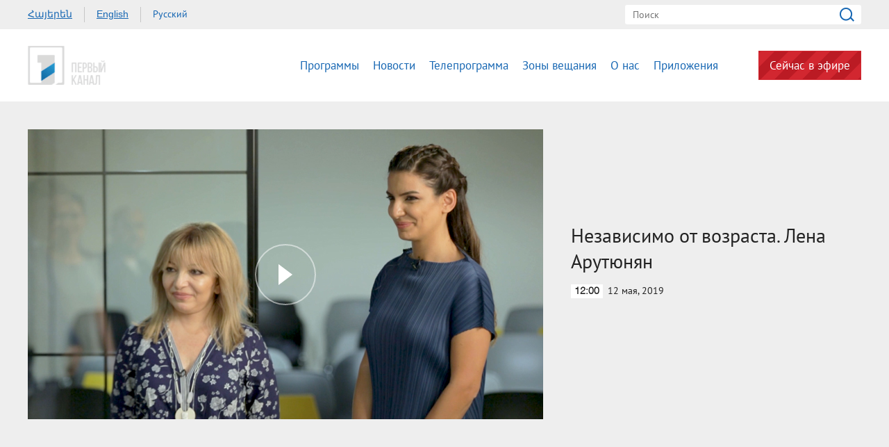

--- FILE ---
content_type: text/html; charset=utf-8
request_url: https://www.1tv.am/ru/video/%EF%BF%BD%EF%BF%BD%EF%BF%BD%EF%BF%BD%EF%BF%BD%EF%BF%BD%EF%BF%BD%EF%BF%BD%EF%BF%BD%EF%BF%BD%EF%BF%BD%EF%BF%BD%EF%BF%BD%EF%BF%BD%EF%BF%BD%EF%BF%BD%EF%BF%BD%EF%BF%BD%EF%BF%BD%EF%BF%BD-%EF%BF%BD%EF%BF%BD%EF%BF%BD%EF%BF%BD-%EF%BF%BD%EF%BF%BD%EF%BF%BD%EF%BF%BD%EF%BF%BD%EF%BF%BD%EF%BF%BD%EF%BF%BD%EF%BF%BD%EF%BF%BD%EF%BF%BD%EF%BF%BD%EF%BF%BD%EF%BF%BD%EF%BF%BD%EF%BF%BD/125206
body_size: 8097
content:
<!DOCTYPE html>
<!--[if lte IE 1]>
##########################################################################
#
#                  _           _     _             _    _      _ _
#                 (_)         | |   | |           | |  | |    | (_)
#  _ __  _ __ ___  _  ___  ___| |_  | |__  _   _  | |__| | ___| |___  __
# | '_ \| '__/ _ \| |/ _ \/ __| __| | '_ \| | | | |  __  |/ _ \ | \ \/ /
# | |_) | | | (_) | |  __/ (__| |_  | |_) | |_| | | |  | |  __/ | |>  <
# | .__/|_|  \___/| |\___|\___|\__| |_.__/ \__, | |_|  |_|\___|_|_/_/\_\
# | |            _/ |                       __/ |
# |_|           |__/                       |___/
#
# URL: www.helix.am
#
##########################################################################
<![endif]-->
<html lang="ru">
<head>
    <meta charset="utf-8" />
    <meta name="viewport" content="width=device-width, initial-scale=1, maximum-scale=1, user-scalable=no" />
    <meta name="description" content="" />
    <meta name="keywords" content="" />
    <meta name="format-detection" content="telephone=no" />
    <meta name="apple-itunes-app" content="app-id=989715996" />
    <title>Общественное телевидение</title>


<meta property="og:image" content="https://www.1tv.am/images/video/5/22918/30.jpeg" /><meta property="og:title" content="Независимо от возраста. Лена Арутюнян" /><meta property="og:description" content="" /><meta property="og:url" content="https://www.1tv.am/ru/video/Независимо-от-возраста/125206" /><meta name="twitter:card" content="summary_large_image" /><meta name="twitter:title" content="Независимо от возраста. Лена Арутюнян" /><meta name="twitter:description" content="" /><meta name="twitter:image" content="https://www.1tv.am/images/video/5/22918/30.jpeg" />        <script>var $app = {"localisation":{"not_ml":false,"lng":{"code":"ru"},"trans":{"core.error.400.head_title":"400 Bad Request","core.error.400.message":"\u0417\u0430\u043f\u0440\u043e\u0441 \u043d\u0435 \u043c\u043e\u0436\u0435\u0442 \u0431\u044b\u0442\u044c \u043f\u0440\u043e\u0447\u0438\u0442\u0430\u043d \u0441\u0435\u0440\u0432\u0435\u0440\u043e\u043c \u043f\u043e \u043f\u0440\u0438\u0447\u0438\u043d\u0435 \u043d\u0435\u043f\u0440\u0430\u0432\u0438\u043b\u044c\u043d\u043e\u0433\u043e \u043f\u043e\u0440\u044f\u0434\u043a\u0430 \u043d\u0430\u043f\u0438\u0441\u0430\u043d\u0438\u044f. \u041f\u043e\u0436\u0430\u043b\u0443\u0439\u0441\u0442\u0430, \u0438\u0437\u043c\u0435\u043d\u0438\u0442\u0435 \u0437\u0430\u043f\u0440\u043e\u0441 \u0438 \u043f\u043e\u0432\u0442\u043e\u0440\u0438\u0442\u0435.","core.error.401.head_title":"401 Unauthorized","core.error.401.message":"\u041f\u043e\u0436\u0430\u043b\u0443\u0439\u0441\u0442\u0430, \u0437\u0430\u0440\u0435\u0433\u0438\u0441\u0442\u0440\u0438\u0440\u0443\u0439\u0442\u0435\u0441\u044c, \u0447\u0442\u043e\u0431\u044b \u043f\u0440\u043e\u0434\u043e\u043b\u0436\u0438\u0442\u044c","core.error.403.head_title":"403 Forbidden","core.error.403.message":"The server understood the request, but is refusing to fulfill it. Authorization will not help and the request SHOULD NOT be repeated. If the request method was not HEAD and the server wishes to make public why the request has not been fulfilled, it SHOULD describe the reason for the refusal in the entity. If the server does not wish to make this information available to the client, the status code 404 (Not Found) can be used instead.","core.error.404.head_title":" 404 Not Found","core.error.404.message":"\u0414\u0430\u043d\u043d\u043e\u0439 \u0441\u0442\u0440\u0430\u043d\u0438\u0446\u044b \u043d\u0435 \u0441\u0443\u0449\u0435\u0441\u0442\u0432\u0443\u0435\u0442","core.error.405.head_title":"405 Method Not Allowed","core.error.405.message":"The method specified in the Request-Line is not allowed for the resource identified by the Request-URI. The response MUST include an Allow header containing a list of valid methods for the requested resource.","core.error.500.head_title":"500 \u0412\u043d\u0443\u0442\u0440\u0435\u043d\u043d\u044f\u044f \u043e\u0448\u0438\u0431\u043a\u0430 \u0441\u0435\u0440\u0432\u0435\u0440\u0430","core.error.500.message":"\u0421\u0435\u0440\u0432\u0435\u0440 \u0441\u0442\u043e\u043b\u043a\u043d\u0443\u043b\u0441\u044f \u0441 \u043d\u0435\u043e\u0436\u0438\u0434\u0430\u043d\u043d\u044b\u043c \u0443\u0441\u043b\u043e\u0432\u0438\u0435\u043c, \u043a\u043e\u0442\u043e\u0440\u043e\u0435 \u043f\u0440\u0435\u043f\u044f\u0442\u0441\u0442\u0432\u0443\u0435\u0442 \u0432\u044b\u043f\u043e\u043b\u043d\u0435\u043d\u0438\u044e \u0437\u0430\u043f\u0440\u043e\u0441\u0430.","core.error.verify_network.head_title":"\u041f\u0440\u043e\u0432\u0435\u0440\u044c\u0442\u0435 \u0441\u043e\u0435\u0434\u0438\u043d\u0435\u043d\u0438\u0435","core.error.verify_network.message":"\u041f\u0440\u043e\u0432\u0435\u0440\u044c\u0442\u0435 \u0441\u043e\u0435\u0434\u0438\u043d\u0435\u043d\u0438\u0435","core.error.timeout.head_title":"","core.error.timeout.message":"","core.error.modal.button.ok":"ok"}}};</script>
            <link rel="icon" href="/favicon.png?v=1" />
    <link rel="shortcut icon" href="/favicon.ico?v=1" />
    <link rel="stylesheet" href="/build/css/main.css?v=50877887" />
    <link rel="apple-touch-icon-precomposed" sizes="57x57" href="/img/apple-touch-icon-57x57-precomposed.png?v=1" />
    <link rel="apple-touch-icon-precomposed" sizes="72x72" href="/img/apple-touch-icon-72x72-precomposed.png?v=1" />
    <link rel="apple-touch-icon-precomposed" sizes="114x114" href="/img/apple-touch-icon-114x114-precomposed.png?v=1" />
    <script src="/build/js/top-libs.js?v=508"></script>
    <script>
        var $baseUrl = 'https://www.1tv.am/ru/';
    </script>
</head>
<body class="ru">
<div id="wrapper">
    <header>

        <div class="top-box">
            <div class="center clear-fix">
                                    <aside class="left-sidebar fl">
                        <ul class="language-list clear-fix">
                                                                <li class="fl">
                                        <a class="arr fs14 ver-top-box"
                                           href="https://www.1tv.am/hy/video/%EF%BF%BD%EF%BF%BD%EF%BF%BD%EF%BF%BD%EF%BF%BD%EF%BF%BD%EF%BF%BD%EF%BF%BD%EF%BF%BD%EF%BF%BD%EF%BF%BD%EF%BF%BD%EF%BF%BD%EF%BF%BD%EF%BF%BD%EF%BF%BD%EF%BF%BD%EF%BF%BD%EF%BF%BD%EF%BF%BD-%EF%BF%BD%EF%BF%BD%EF%BF%BD%EF%BF%BD-%EF%BF%BD%EF%BF%BD%EF%BF%BD%EF%BF%BD%EF%BF%BD%EF%BF%BD%EF%BF%BD%EF%BF%BD%EF%BF%BD%EF%BF%BD%EF%BF%BD%EF%BF%BD%EF%BF%BD%EF%BF%BD%EF%BF%BD%EF%BF%BD/125206">Հայերեն</a>
                                    </li>
                                                                        <li class="fl">
                                        <a class="arl fs14 ver-top-box"
                                           href="https://www.1tv.am/en/video/%EF%BF%BD%EF%BF%BD%EF%BF%BD%EF%BF%BD%EF%BF%BD%EF%BF%BD%EF%BF%BD%EF%BF%BD%EF%BF%BD%EF%BF%BD%EF%BF%BD%EF%BF%BD%EF%BF%BD%EF%BF%BD%EF%BF%BD%EF%BF%BD%EF%BF%BD%EF%BF%BD%EF%BF%BD%EF%BF%BD-%EF%BF%BD%EF%BF%BD%EF%BF%BD%EF%BF%BD-%EF%BF%BD%EF%BF%BD%EF%BF%BD%EF%BF%BD%EF%BF%BD%EF%BF%BD%EF%BF%BD%EF%BF%BD%EF%BF%BD%EF%BF%BD%EF%BF%BD%EF%BF%BD%EF%BF%BD%EF%BF%BD%EF%BF%BD%EF%BF%BD/125206">English</a>
                                    </li>
                                                                        <li class="fl">
                                        <a class="arr active fs14 ver-top-box"
                                           href="https://www.1tv.am/ru/video/%EF%BF%BD%EF%BF%BD%EF%BF%BD%EF%BF%BD%EF%BF%BD%EF%BF%BD%EF%BF%BD%EF%BF%BD%EF%BF%BD%EF%BF%BD%EF%BF%BD%EF%BF%BD%EF%BF%BD%EF%BF%BD%EF%BF%BD%EF%BF%BD%EF%BF%BD%EF%BF%BD%EF%BF%BD%EF%BF%BD-%EF%BF%BD%EF%BF%BD%EF%BF%BD%EF%BF%BD-%EF%BF%BD%EF%BF%BD%EF%BF%BD%EF%BF%BD%EF%BF%BD%EF%BF%BD%EF%BF%BD%EF%BF%BD%EF%BF%BD%EF%BF%BD%EF%BF%BD%EF%BF%BD%EF%BF%BD%EF%BF%BD%EF%BF%BD%EF%BF%BD/125206">Русский</a>
                                    </li>
                                                            </ul>
                    </aside>
                                <aside class="right-sidebar fr">

                    <form action="https://www.1tv.am/ru/search/" method="get" id="search-form">
                        <div class="search-form-box pr">
                            <input class="fs14" type="text" id="top-search" name="q" placeholder="Поиск" />
                            <input class="sprite" type="submit" value="" />
                        </div>
                    </form>

                </aside>

            </div>
        </div>

        <div class="bottom-box pr">
            <div class="bottom-inner-box">
                <div class="center clear-fix">
                                        <a class="main-logo sprite db fl" href="https://www.1tv.am/ru/" title="Общественная телекомпания Армении">
                        Общественная телекомпания Армении                    </a>

                    <aside class="right-sidebar fr">
                        <nav class="fr">
                            <ul>
                                                                    <li class="first-level fl">
                                        <a class="main-links programs" href="https://www.1tv.am/ru/programs">
                                            Программы                                        </a>
                                    </li>
                                                                    <li class="first-level fl">
                                        <a class="main-links" href="https://www.1lurer.am/ru" target="_blank">
                                            Новости                                        </a>
                                    </li>
                                                                    <li class="first-level fl">
                                        <a class="main-links" href="https://www.1tv.am/ru/schedule">
                                            Телепрограмма                                        </a>
                                    </li>
                                                                    <li class="first-level fl">
                                        <a class="main-links" href="https://www.1tv.am/ru/satellites">
                                            Зоны вещания                                        </a>
                                    </li>
                                                                    <li class="first-level fl">
                                        <a class="main-links" href="https://www.1tv.am/ru/history">
                                            О нас                                        </a>
                                    </li>
                                                                        <li class="first-level fl">
                                            <a class="main-links" href="https://linktr.ee/1tvarmenia" target="_blank">
                                                Приложения                                            </a>
                                        </li>
                                                                        <li class="first-level fl">
                                    <a class="main-links header-live-btn db fr" href="https://live.1tv.am" target="_blank">Сейчас в эфире</a>
                                    <a class="main-links header-live-btn-mobile " href="https://live.1tv.am" target="_blank">Сейчас в эфире</a>
                                </li>
                            </ul>
                        </nav>

                        <div id="burger" class="dn">
                            <div class="lines line-1"></div>
                            <div class="lines line-2"></div>
                            <div class="lines line-3"></div>
                        </div>

                    </aside>

                </div>
            </div>

            <div class="expand-list-box dn">
                <div class="loader">
                    <div class="pr-loading">
                        <div class="logo sprite"></div>
                    </div>
                </div>
            </div>

        </div>

    </header>
    <main>
        
<div class="video-box">

    <div class="center clear-fix">
            <div class="video-box__left video-box-link fl pr sprite-b" data-src="https://www.youtube.com/embed/0J4S5Iz5Lsw?autoplay=1&autohide=1">
            <img class="video-box__img" src="/images/video/5/22918/30.jpeg" alt="Независимо от возраста. Лена Арутюнян" />
        </div>
            <div class="video-box__right pr">
            <div class="table">
                <div class="table-cell">
                    <h2 class="video-box__title fs28">Независимо от возраста. Лена Арутюнян</h2>
                    <div class="date fs14"><div class="minutes ver-top-box helvetica-light">12:00</div>12 мая, 2019</div>
                    <p class="video-box__description fs18"></p>
                    <div class="addthis_inline_share_toolbox" data-url="https://www.1tv.am/ru/video/Независимо-от-возраста/125206" data-title="Независимо от возраста. Лена Арутюнян" data-description="" data-media="https://www.1tv.am/images/video/5/22918/30.jpeg"></div>
                </div>
            </div>
        </div>

    </div>

</div>

    <section class="news-section video-section">
        <div class="center">
                            <h2 class="fs34">Другие видео</h2>
                    </div>

        <div class="news-slider-wrapper pr">
            <div class="news-video sliders clear-fix">
                                    <a class="news-slider-box video slider-current-box db fl" href="https://www.1tv.am/ru/video/Независимо-от-возраста-Итоговый-выпуск/143918" data-time="12:05" data-date="29 дек" data-id="143918" data-title="Независимо от возраста. Итоговый выпуск" data-desc="" id="NtUhyY8eai8" data-img="https://www.1tv.am/images/video/6/26307/1.jpeg">
                        <span class="video-pic-box db pr sprite-b">
                                                            <img src="/images/video/6/26307/1/390x225c-center.jpeg" alt="Независимо от возраста. Итоговый выпуск" width="360" />
                                                    </span>
                        <span class="video-text-box db clear-fix">
                                                            <span class="date-box fl pr">
                                    <span class="table">
                                        <span class="table-cell">
                                                                                        <span class="time db fs22 helvetica-light">12:05</span>
                                            <span class="dates db fs14">29 дек</span>
                                        </span>
                                    </span>
                                </span>
                                                        <span class="text-box db fl fs18 v-popup-t">Независимо от возраста. Итоговый выпуск</span>
                        </span>
                    </a>
                                    <a class="news-slider-box video slider-current-box db fl" href="https://www.1tv.am/ru/video/Независимо-от-возраста-Джульета/143121" data-time="12:05" data-date="22 дек" data-id="143121" data-title="Независимо от возраста. Джульета Степанян" data-desc="" id="PvEclDw7ZMI" data-img="https://www.1tv.am/images/video/6/26166/ankagh_tariqitsh_4_16_julietta_stepanyan_mp4_snapshot_32_44_2019_12_23_15_27_20.jpeg">
                        <span class="video-pic-box db pr sprite-b">
                                                            <img src="/images/video/6/26166/ankagh_tariqitsh_4_16_julietta_stepanyan_mp4_snapshot_32_44_2019_12_23_15_27_20/390x225c-center.jpeg" alt="Независимо от возраста. Джульета Степанян" width="360" />
                                                    </span>
                        <span class="video-text-box db clear-fix">
                                                            <span class="date-box fl pr">
                                    <span class="table">
                                        <span class="table-cell">
                                                                                        <span class="time db fs22 helvetica-light">12:05</span>
                                            <span class="dates db fs14">22 дек</span>
                                        </span>
                                    </span>
                                </span>
                                                        <span class="text-box db fl fs18 v-popup-t">Независимо от возраста. Джульета Степанян</span>
                        </span>
                    </a>
                                    <a class="news-slider-box video slider-current-box db fl" href="https://www.1tv.am/ru/video/Независимо-от-возраста-Сюзанна-Акобян/142359" data-time="12:00" data-date="15 дек" data-id="142359" data-title="Независимо от возраста. Сюзанна Акобян" data-desc="" id="apQujo5mjJA" data-img="https://www.1tv.am/images/video/6/26036/01.jpeg">
                        <span class="video-pic-box db pr sprite-b">
                                                            <img src="/images/video/6/26036/01/390x225c-center.jpeg" alt="Независимо от возраста. Сюзанна Акобян" width="360" />
                                                    </span>
                        <span class="video-text-box db clear-fix">
                                                            <span class="date-box fl pr">
                                    <span class="table">
                                        <span class="table-cell">
                                                                                        <span class="time db fs22 helvetica-light">12:00</span>
                                            <span class="dates db fs14">15 дек</span>
                                        </span>
                                    </span>
                                </span>
                                                        <span class="text-box db fl fs18 v-popup-t">Независимо от возраста. Сюзанна Акобян</span>
                        </span>
                    </a>
                                    <a class="news-slider-box video slider-current-box db fl" href="https://www.1tv.am/ru/video/Независимо-от-возраста-Гоар-Кешишоглян/141678" data-time="12:00" data-date="08 дек" data-id="141678" data-title="Независимо от возраста. Гоар Кешишоглян" data-desc="" id="l7AJ-MY_Fd8" data-img="https://www.1tv.am/images/video/6/25910/12.jpeg">
                        <span class="video-pic-box db pr sprite-b">
                                                            <img src="/images/video/6/25910/12/390x225c-center.jpeg" alt="Независимо от возраста. Гоар Кешишоглян" width="360" />
                                                    </span>
                        <span class="video-text-box db clear-fix">
                                                            <span class="date-box fl pr">
                                    <span class="table">
                                        <span class="table-cell">
                                                                                        <span class="time db fs22 helvetica-light">12:00</span>
                                            <span class="dates db fs14">08 дек</span>
                                        </span>
                                    </span>
                                </span>
                                                        <span class="text-box db fl fs18 v-popup-t">Независимо от возраста. Гоар Кешишоглян</span>
                        </span>
                    </a>
                                    <a class="news-slider-box video slider-current-box db fl" href="https://www.1tv.am/ru/video/Независимо-от-возраста-Ани-Гегамян/141193" data-time="12:15" data-date="01 дек" data-id="141193" data-title="Независимо от возраста. Ани Гегамян" data-desc="" id="rhiYxf6_wxo" data-img="https://www.1tv.am/images/video/6/25823/8.jpeg">
                        <span class="video-pic-box db pr sprite-b">
                                                            <img src="/images/video/6/25823/8/390x225c-center.jpeg" alt="Независимо от возраста. Ани Гегамян" width="360" />
                                                    </span>
                        <span class="video-text-box db clear-fix">
                                                            <span class="date-box fl pr">
                                    <span class="table">
                                        <span class="table-cell">
                                                                                        <span class="time db fs22 helvetica-light">12:15</span>
                                            <span class="dates db fs14">01 дек</span>
                                        </span>
                                    </span>
                                </span>
                                                        <span class="text-box db fl fs18 v-popup-t">Независимо от возраста. Ани Гегамян</span>
                        </span>
                    </a>
                                    <a class="news-slider-box video slider-current-box db fl" href="https://www.1tv.am/ru/video/Независимо-от-возраста-Донара-Зейналян/140404" data-time="12:00" data-date="24 ноя" data-id="140404" data-title="Независимо от возраста. Донара Зейналян" data-desc="" id="vWOQejHMyd8" data-img="https://www.1tv.am/images/video/6/25682/03.jpeg">
                        <span class="video-pic-box db pr sprite-b">
                                                            <img src="/images/video/6/25682/03/390x225c-center.jpeg" alt="Независимо от возраста. Донара Зейналян" width="360" />
                                                    </span>
                        <span class="video-text-box db clear-fix">
                                                            <span class="date-box fl pr">
                                    <span class="table">
                                        <span class="table-cell">
                                                                                        <span class="time db fs22 helvetica-light">12:00</span>
                                            <span class="dates db fs14">24 ноя</span>
                                        </span>
                                    </span>
                                </span>
                                                        <span class="text-box db fl fs18 v-popup-t">Независимо от возраста. Донара Зейналян</span>
                        </span>
                    </a>
                                    <a class="news-slider-box video slider-current-box db fl" href="https://www.1tv.am/ru/video/Независимо-от-возраста-Армине-Арутюнян/139654" data-time="12:05" data-date="17 ноя" data-id="139654" data-title="Независимо от возраста. Армине Арутюнян" data-desc="" id="x_dO_tadmuQ" data-img="https://www.1tv.am/images/video/6/25544/00.jpeg">
                        <span class="video-pic-box db pr sprite-b">
                                                            <img src="/images/video/6/25544/00/390x225c-center.jpeg" alt="Независимо от возраста. Армине Арутюнян" width="360" />
                                                    </span>
                        <span class="video-text-box db clear-fix">
                                                            <span class="date-box fl pr">
                                    <span class="table">
                                        <span class="table-cell">
                                                                                        <span class="time db fs22 helvetica-light">12:05</span>
                                            <span class="dates db fs14">17 ноя</span>
                                        </span>
                                    </span>
                                </span>
                                                        <span class="text-box db fl fs18 v-popup-t">Независимо от возраста. Армине Арутюнян</span>
                        </span>
                    </a>
                                    <a class="news-slider-box video slider-current-box db fl" href="https://www.1tv.am/ru/video/Независимо-от-возраста/138420" data-time="12:00" data-date="03 ноя" data-id="138420" data-title="Независимо от возраста. Ануш Барсегян" data-desc="" id="BJQaBdVMnM4" data-img="https://www.1tv.am/images/video/6/25319/03.jpeg">
                        <span class="video-pic-box db pr sprite-b">
                                                            <img src="/images/video/6/25319/03/390x225c-center.jpeg" alt="Независимо от возраста. Ануш Барсегян" width="360" />
                                                    </span>
                        <span class="video-text-box db clear-fix">
                                                            <span class="date-box fl pr">
                                    <span class="table">
                                        <span class="table-cell">
                                                                                        <span class="time db fs22 helvetica-light">12:00</span>
                                            <span class="dates db fs14">03 ноя</span>
                                        </span>
                                    </span>
                                </span>
                                                        <span class="text-box db fl fs18 v-popup-t">Независимо от возраста. Ануш Барсегян</span>
                        </span>
                    </a>
                                    <a class="news-slider-box video slider-current-box db fl" href="https://www.1tv.am/ru/video/Независимо-от-возраста/137591" data-time="12:15" data-date="27 окт" data-id="137591" data-title="Независимо от возраста. Рузанна Киракосян" data-desc="" id="CUnUQwKQje8" data-img="https://www.1tv.am/images/video/6/25167/28.jpeg">
                        <span class="video-pic-box db pr sprite-b">
                                                            <img src="/images/video/6/25167/28/390x225c-center.jpeg" alt="Независимо от возраста. Рузанна Киракосян" width="360" />
                                                    </span>
                        <span class="video-text-box db clear-fix">
                                                            <span class="date-box fl pr">
                                    <span class="table">
                                        <span class="table-cell">
                                                                                        <span class="time db fs22 helvetica-light">12:15</span>
                                            <span class="dates db fs14">27 окт</span>
                                        </span>
                                    </span>
                                </span>
                                                        <span class="text-box db fl fs18 v-popup-t">Независимо от возраста. Рузанна Киракосян</span>
                        </span>
                    </a>
                                    <a class="news-slider-box video slider-current-box db fl" href="https://www.1tv.am/ru/video/Независимо-от-возраста/136972" data-time="12:00" data-date="20 окт" data-id="136972" data-title="Независимо от возраста. Наира Сарибекян" data-desc="" id="zt2K9V7vOus" data-img="https://www.1tv.am/images/video/6/25055/02.jpeg">
                        <span class="video-pic-box db pr sprite-b">
                                                            <img src="/images/video/6/25055/02/390x225c-center.jpeg" alt="Независимо от возраста. Наира Сарибекян" width="360" />
                                                    </span>
                        <span class="video-text-box db clear-fix">
                                                            <span class="date-box fl pr">
                                    <span class="table">
                                        <span class="table-cell">
                                                                                        <span class="time db fs22 helvetica-light">12:00</span>
                                            <span class="dates db fs14">20 окт</span>
                                        </span>
                                    </span>
                                </span>
                                                        <span class="text-box db fl fs18 v-popup-t">Независимо от возраста. Наира Сарибекян</span>
                        </span>
                    </a>
                                    <a class="news-slider-box video slider-current-box db fl" href="https://www.1tv.am/ru/video/Независимо-от-возраста/136284" data-time="12:00" data-date="13 окт" data-id="136284" data-title="Независимо от возраста. Карине Галстян" data-desc="" id="Qgqb8267a38" data-img="https://www.1tv.am/images/video/5/24935/13.jpeg">
                        <span class="video-pic-box db pr sprite-b">
                                                            <img src="/images/video/5/24935/13/390x225c-center.jpeg" alt="Независимо от возраста. Карине Галстян" width="360" />
                                                    </span>
                        <span class="video-text-box db clear-fix">
                                                            <span class="date-box fl pr">
                                    <span class="table">
                                        <span class="table-cell">
                                                                                        <span class="time db fs22 helvetica-light">12:00</span>
                                            <span class="dates db fs14">13 окт</span>
                                        </span>
                                    </span>
                                </span>
                                                        <span class="text-box db fl fs18 v-popup-t">Независимо от возраста. Карине Галстян</span>
                        </span>
                    </a>
                                    <a class="news-slider-box video slider-current-box db fl" href="https://www.1tv.am/ru/video/Независимо-от-возраста-Ламара/135585" data-time="12:00" data-date="06 окт" data-id="135585" data-title="Независимо от возраста. Ламара Карапетян" data-desc="" id="uEnOd9nn_YU" data-img="https://www.1tv.am/images/video/5/24813/01.jpeg">
                        <span class="video-pic-box db pr sprite-b">
                                                            <img src="/images/video/5/24813/01/390x225c-center.jpeg" alt="Независимо от возраста. Ламара Карапетян" width="360" />
                                                    </span>
                        <span class="video-text-box db clear-fix">
                                                            <span class="date-box fl pr">
                                    <span class="table">
                                        <span class="table-cell">
                                                                                        <span class="time db fs22 helvetica-light">12:00</span>
                                            <span class="dates db fs14">06 окт</span>
                                        </span>
                                    </span>
                                </span>
                                                        <span class="text-box db fl fs18 v-popup-t">Независимо от возраста. Ламара Карапетян</span>
                        </span>
                    </a>
                                    <a class="news-slider-box video slider-current-box db fl" href="https://www.1tv.am/ru/video/Независимо-от-возраста-Арпине/135043" data-time="12:00" data-date="29 сен" data-id="135043" data-title="Независимо от возраста. Арпине Тароян" data-desc="" id="0vMy4uN5HMQ" data-img="https://www.1tv.am/images/video/5/24712/13.jpeg">
                        <span class="video-pic-box db pr sprite-b">
                                                            <img src="/images/video/5/24712/13/390x225c-center.jpeg" alt="Независимо от возраста. Арпине Тароян" width="360" />
                                                    </span>
                        <span class="video-text-box db clear-fix">
                                                            <span class="date-box fl pr">
                                    <span class="table">
                                        <span class="table-cell">
                                                                                        <span class="time db fs22 helvetica-light">12:00</span>
                                            <span class="dates db fs14">29 сен</span>
                                        </span>
                                    </span>
                                </span>
                                                        <span class="text-box db fl fs18 v-popup-t">Независимо от возраста. Арпине Тароян</span>
                        </span>
                    </a>
                                    <a class="news-slider-box video slider-current-box db fl" href="https://www.1tv.am/ru/video/Независимо-от-возраста/134189" data-time="12:30" data-date="22 сен" data-id="134189" data-title="Независимо от возраста. Белла Саакян" data-desc="" id="3KRQl3aKLcc" data-img="https://www.1tv.am/images/video/5/24551/f5d88ab25b622f_5d88ab25b627f.jpeg">
                        <span class="video-pic-box db pr sprite-b">
                                                            <img src="/images/video/5/24551/f5d88ab25b622f_5d88ab25b627f/390x225c-center.jpeg" alt="Независимо от возраста. Белла Саакян" width="360" />
                                                    </span>
                        <span class="video-text-box db clear-fix">
                                                            <span class="date-box fl pr">
                                    <span class="table">
                                        <span class="table-cell">
                                                                                        <span class="time db fs22 helvetica-light">12:30</span>
                                            <span class="dates db fs14">22 сен</span>
                                        </span>
                                    </span>
                                </span>
                                                        <span class="text-box db fl fs18 v-popup-t">Независимо от возраста. Белла Саакян</span>
                        </span>
                    </a>
                                    <a class="news-slider-box video slider-current-box db fl" href="https://www.1tv.am/ru/video/Независимо-от-возраста-Рита-Акобян/133629" data-time="12:15" data-date="15 сен" data-id="133629" data-title="Независимо от возраста. Рита Акобян" data-desc="" id="6kEglYz2K3g" data-img="https://www.1tv.am/images/video/5/24443/9.jpeg">
                        <span class="video-pic-box db pr sprite-b">
                                                            <img src="/images/video/5/24443/9/390x225c-center.jpeg" alt="Независимо от возраста. Рита Акобян" width="360" />
                                                    </span>
                        <span class="video-text-box db clear-fix">
                                                            <span class="date-box fl pr">
                                    <span class="table">
                                        <span class="table-cell">
                                                                                        <span class="time db fs22 helvetica-light">12:15</span>
                                            <span class="dates db fs14">15 сен</span>
                                        </span>
                                    </span>
                                </span>
                                                        <span class="text-box db fl fs18 v-popup-t">Независимо от возраста. Рита Акобян</span>
                        </span>
                    </a>
                                    <a class="news-slider-box video slider-current-box db fl" href="https://www.1tv.am/ru/video/Независимо-от-возраста-Кристине-Саргсян/133198" data-time="12:05" data-date="08 сен" data-id="133198" data-title="Независимо от возраста. Кристине Саргсян" data-desc="" id="b_fTx76qBb8" data-img="https://www.1tv.am/images/video/5/24360/00.jpeg">
                        <span class="video-pic-box db pr sprite-b">
                                                            <img src="/images/video/5/24360/00/390x225c-center.jpeg" alt="Независимо от возраста. Кристине Саргсян" width="360" />
                                                    </span>
                        <span class="video-text-box db clear-fix">
                                                            <span class="date-box fl pr">
                                    <span class="table">
                                        <span class="table-cell">
                                                                                        <span class="time db fs22 helvetica-light">12:05</span>
                                            <span class="dates db fs14">08 сен</span>
                                        </span>
                                    </span>
                                </span>
                                                        <span class="text-box db fl fs18 v-popup-t">Независимо от возраста. Кристине Саргсян</span>
                        </span>
                    </a>
                                    <a class="news-slider-box video slider-current-box db fl" href="https://www.1tv.am/ru/video/Независимо-от-возраста-Марине-Тутунджян/129765" data-time="12:00" data-date="30 июн" data-id="129765" data-title="Независимо от возраста. Марине Тутунджян" data-desc="" id="GW_BLYYdm8c" data-img="https://www.1tv.am/images/video/5/23736/22.jpeg">
                        <span class="video-pic-box db pr sprite-b">
                                                            <img src="/images/video/5/23736/22/390x225c-center.jpeg" alt="Независимо от возраста. Марине Тутунджян" width="360" />
                                                    </span>
                        <span class="video-text-box db clear-fix">
                                                            <span class="date-box fl pr">
                                    <span class="table">
                                        <span class="table-cell">
                                                                                        <span class="time db fs22 helvetica-light">12:00</span>
                                            <span class="dates db fs14">30 июн</span>
                                        </span>
                                    </span>
                                </span>
                                                        <span class="text-box db fl fs18 v-popup-t">Независимо от возраста. Марине Тутунджян</span>
                        </span>
                    </a>
                                    <a class="news-slider-box video slider-current-box db fl" href="https://www.1tv.am/ru/video/Независимо-от-возраста-Гаяне-Даниелян/129262" data-time="12:00" data-date="23 июн" data-id="129262" data-title="Независимо от возраста. Гаяне Даниелян" data-desc="" id="8iDU9FEeu9E" data-img="https://www.1tv.am/images/video/5/23641/01.jpeg">
                        <span class="video-pic-box db pr sprite-b">
                                                            <img src="/images/video/5/23641/01/390x225c-center.jpeg" alt="Независимо от возраста. Гаяне Даниелян" width="360" />
                                                    </span>
                        <span class="video-text-box db clear-fix">
                                                            <span class="date-box fl pr">
                                    <span class="table">
                                        <span class="table-cell">
                                                                                        <span class="time db fs22 helvetica-light">12:00</span>
                                            <span class="dates db fs14">23 июн</span>
                                        </span>
                                    </span>
                                </span>
                                                        <span class="text-box db fl fs18 v-popup-t">Независимо от возраста. Гаяне Даниелян</span>
                        </span>
                    </a>
                                    <a class="news-slider-box video slider-current-box db fl" href="https://www.1tv.am/ru/video/Независимо-от-возраста-Сильва-Гукасян/128507" data-time="12:00" data-date="16 июн" data-id="128507" data-title="Независимо от возраста. Сильва Гукасян" data-desc="" id="EkrGj1Na9Ak" data-img="https://www.1tv.am/images/video/5/23515/04.jpeg">
                        <span class="video-pic-box db pr sprite-b">
                                                            <img src="/images/video/5/23515/04/390x225c-center.jpeg" alt="Независимо от возраста. Сильва Гукасян" width="360" />
                                                    </span>
                        <span class="video-text-box db clear-fix">
                                                            <span class="date-box fl pr">
                                    <span class="table">
                                        <span class="table-cell">
                                                                                        <span class="time db fs22 helvetica-light">12:00</span>
                                            <span class="dates db fs14">16 июн</span>
                                        </span>
                                    </span>
                                </span>
                                                        <span class="text-box db fl fs18 v-popup-t">Независимо от возраста. Сильва Гукасян</span>
                        </span>
                    </a>
                                    <a class="news-slider-box video slider-current-box db fl" href="https://www.1tv.am/ru/video/Независимо-от-возраста-Анна-Карибян/127755" data-time="12:00" data-date="09 июн" data-id="127755" data-title="Независимо от возраста. Анна Карибян" data-desc="" id="ScaxCwK03zM" data-img="https://www.1tv.am/images/video/5/23374/01.jpeg">
                        <span class="video-pic-box db pr sprite-b">
                                                            <img src="/images/video/5/23374/01/390x225c-center.jpeg" alt="Независимо от возраста. Анна Карибян" width="360" />
                                                    </span>
                        <span class="video-text-box db clear-fix">
                                                            <span class="date-box fl pr">
                                    <span class="table">
                                        <span class="table-cell">
                                                                                        <span class="time db fs22 helvetica-light">12:00</span>
                                            <span class="dates db fs14">09 июн</span>
                                        </span>
                                    </span>
                                </span>
                                                        <span class="text-box db fl fs18 v-popup-t">Независимо от возраста. Анна Карибян</span>
                        </span>
                    </a>
                                    <a class="news-slider-box video slider-current-box db fl" href="https://www.1tv.am/ru/video/Независимо-от-возраста-Гоар-Акобян/127087" data-time="12:15" data-date="02 июн" data-id="127087" data-title="Независимо от возраста. Гоар Акобян" data-desc="" id="SDxZJ4dXpXc" data-img="https://www.1tv.am/images/video/5/23253/f5cf52840511e0_5cf5284051239.jpeg">
                        <span class="video-pic-box db pr sprite-b">
                                                            <img src="/images/video/5/23253/f5cf52840511e0_5cf5284051239/390x225c-center.jpeg" alt="Независимо от возраста. Гоар Акобян" width="360" />
                                                    </span>
                        <span class="video-text-box db clear-fix">
                                                            <span class="date-box fl pr">
                                    <span class="table">
                                        <span class="table-cell">
                                                                                        <span class="time db fs22 helvetica-light">12:15</span>
                                            <span class="dates db fs14">02 июн</span>
                                        </span>
                                    </span>
                                </span>
                                                        <span class="text-box db fl fs18 v-popup-t">Независимо от возраста. Гоар Акобян</span>
                        </span>
                    </a>
                                    <a class="news-slider-box video slider-current-box db fl" href="https://www.1tv.am/ru/video/Независимо-от-возраста-Рима/126508" data-time="12:15" data-date="26 мая" data-id="126508" data-title="Независимо от возраста. Рима Арутюнян" data-desc="" id="Fi3g9RsRoq0" data-img="https://www.1tv.am/images/video/5/23156/01.jpeg">
                        <span class="video-pic-box db pr sprite-b">
                                                            <img src="/images/video/5/23156/01/390x225c-center.jpeg" alt="Независимо от возраста. Рима Арутюнян" width="360" />
                                                    </span>
                        <span class="video-text-box db clear-fix">
                                                            <span class="date-box fl pr">
                                    <span class="table">
                                        <span class="table-cell">
                                                                                        <span class="time db fs22 helvetica-light">12:15</span>
                                            <span class="dates db fs14">26 мая</span>
                                        </span>
                                    </span>
                                </span>
                                                        <span class="text-box db fl fs18 v-popup-t">Независимо от возраста. Рима Арутюнян</span>
                        </span>
                    </a>
                                    <a class="news-slider-box video slider-current-box db fl" href="https://www.1tv.am/ru/video/Независимо-от-возраста-Нарине-Казарян/126089" data-time="12:30" data-date="19 мая" data-id="126089" data-title="Независимо от возраста. Нарине Казарян" data-desc="" id="D-FAhYojXKk" data-img="https://www.1tv.am/images/video/5/23085/01.jpeg">
                        <span class="video-pic-box db pr sprite-b">
                                                            <img src="/images/video/5/23085/01/390x225c-center.jpeg" alt="Независимо от возраста. Нарине Казарян" width="360" />
                                                    </span>
                        <span class="video-text-box db clear-fix">
                                                            <span class="date-box fl pr">
                                    <span class="table">
                                        <span class="table-cell">
                                                                                        <span class="time db fs22 helvetica-light">12:30</span>
                                            <span class="dates db fs14">19 мая</span>
                                        </span>
                                    </span>
                                </span>
                                                        <span class="text-box db fl fs18 v-popup-t">Независимо от возраста. Нарине Казарян</span>
                        </span>
                    </a>
                                    <a class="news-slider-box video slider-current-box db fl" href="https://www.1tv.am/ru/video/Независимо-от-возраста/124495" data-time="12:00" data-date="05 мая" data-id="124495" data-title="Независимо от возраста. Армине Арутюнян" data-desc="" id="gJH8XXmbtZc" data-img="https://www.1tv.am/images/video/5/22790/10.jpeg">
                        <span class="video-pic-box db pr sprite-b">
                                                            <img src="/images/video/5/22790/10/390x225c-center.jpeg" alt="Независимо от возраста. Армине Арутюнян" width="360" />
                                                    </span>
                        <span class="video-text-box db clear-fix">
                                                            <span class="date-box fl pr">
                                    <span class="table">
                                        <span class="table-cell">
                                                                                        <span class="time db fs22 helvetica-light">12:00</span>
                                            <span class="dates db fs14">05 мая</span>
                                        </span>
                                    </span>
                                </span>
                                                        <span class="text-box db fl fs18 v-popup-t">Независимо от возраста. Армине Арутюнян</span>
                        </span>
                    </a>
                                    <a class="news-slider-box video slider-current-box db fl" href="https://www.1tv.am/ru/video/Независимо-от-возраста/123914" data-time="12:00" data-date="28 апр" data-id="123914" data-title="Независимо от возраста. Мариам Оганисян" data-desc="" id="Njh-J-6r0hQ" data-img="https://www.1tv.am/images/video/5/22685/11.jpeg">
                        <span class="video-pic-box db pr sprite-b">
                                                            <img src="/images/video/5/22685/11/390x225c-center.jpeg" alt="Независимо от возраста. Мариам Оганисян" width="360" />
                                                    </span>
                        <span class="video-text-box db clear-fix">
                                                            <span class="date-box fl pr">
                                    <span class="table">
                                        <span class="table-cell">
                                                                                        <span class="time db fs22 helvetica-light">12:00</span>
                                            <span class="dates db fs14">28 апр</span>
                                        </span>
                                    </span>
                                </span>
                                                        <span class="text-box db fl fs18 v-popup-t">Независимо от возраста. Мариам Оганисян</span>
                        </span>
                    </a>
                                    <a class="news-slider-box video slider-current-box db fl" href="https://www.1tv.am/ru/video/Независимо-от-возраста/123102" data-time="13:45" data-date="21 апр" data-id="123102" data-title="Независимо от возраста. Тамара Сафарян" data-desc="" id="WKBIifmNzcQ" data-img="https://www.1tv.am/images/video/5/22521/8.jpeg">
                        <span class="video-pic-box db pr sprite-b">
                                                            <img src="/images/video/5/22521/8/390x225c-center.jpeg" alt="Независимо от возраста. Тамара Сафарян" width="360" />
                                                    </span>
                        <span class="video-text-box db clear-fix">
                                                            <span class="date-box fl pr">
                                    <span class="table">
                                        <span class="table-cell">
                                                                                        <span class="time db fs22 helvetica-light">13:45</span>
                                            <span class="dates db fs14">21 апр</span>
                                        </span>
                                    </span>
                                </span>
                                                        <span class="text-box db fl fs18 v-popup-t">Независимо от возраста. Тамара Сафарян</span>
                        </span>
                    </a>
                                    <a class="news-slider-box video slider-current-box db fl" href="https://www.1tv.am/ru/video/Независимо-от-возраста-Лианна-Искандарян/122426" data-time="12:15" data-date="14 апр" data-id="122426" data-title="Независимо от возраста. Лианна Искандарян" data-desc="" id="lSDEZEJxE1k" data-img="https://www.1tv.am/images/video/5/22394/05.jpeg">
                        <span class="video-pic-box db pr sprite-b">
                                                            <img src="/images/video/5/22394/05/390x225c-center.jpeg" alt="Независимо от возраста. Лианна Искандарян" width="360" />
                                                    </span>
                        <span class="video-text-box db clear-fix">
                                                            <span class="date-box fl pr">
                                    <span class="table">
                                        <span class="table-cell">
                                                                                        <span class="time db fs22 helvetica-light">12:15</span>
                                            <span class="dates db fs14">14 апр</span>
                                        </span>
                                    </span>
                                </span>
                                                        <span class="text-box db fl fs18 v-popup-t">Независимо от возраста. Лианна Искандарян</span>
                        </span>
                    </a>
                                    <a class="news-slider-box video slider-current-box db fl" href="https://www.1tv.am/ru/video/Независимо-от-возраста/121974" data-time="12:30" data-date="07 апр" data-id="121974" data-title="Независимо от возраста. Лола Минасян" data-desc="" id="FcW6HWd7u5Y" data-img="https://www.1tv.am/images/video/5/22320/01.jpeg">
                        <span class="video-pic-box db pr sprite-b">
                                                            <img src="/images/video/5/22320/01/390x225c-center.jpeg" alt="Независимо от возраста. Лола Минасян" width="360" />
                                                    </span>
                        <span class="video-text-box db clear-fix">
                                                            <span class="date-box fl pr">
                                    <span class="table">
                                        <span class="table-cell">
                                                                                        <span class="time db fs22 helvetica-light">12:30</span>
                                            <span class="dates db fs14">07 апр</span>
                                        </span>
                                    </span>
                                </span>
                                                        <span class="text-box db fl fs18 v-popup-t">Независимо от возраста. Лола Минасян</span>
                        </span>
                    </a>
                                    <a class="news-slider-box video slider-current-box db fl" href="https://www.1tv.am/ru/video/Независимо-от-возраста-Арменуи/121114" data-time="12:00" data-date="31 мар" data-id="121114" data-title="Независимо от возраста. Арменуи Шахназарян" data-desc="" id="OjT5eYyW3yc" data-img="https://www.1tv.am/images/video/5/22159/11.jpeg">
                        <span class="video-pic-box db pr sprite-b">
                                                            <img src="/images/video/5/22159/11/390x225c-center.jpeg" alt="Независимо от возраста. Арменуи Шахназарян" width="360" />
                                                    </span>
                        <span class="video-text-box db clear-fix">
                                                            <span class="date-box fl pr">
                                    <span class="table">
                                        <span class="table-cell">
                                                                                        <span class="time db fs22 helvetica-light">12:00</span>
                                            <span class="dates db fs14">31 мар</span>
                                        </span>
                                    </span>
                                </span>
                                                        <span class="text-box db fl fs18 v-popup-t">Независимо от возраста. Арменуи Шахназарян</span>
                        </span>
                    </a>
                                    <a class="news-slider-box video slider-current-box db fl" href="https://www.1tv.am/ru/video/Независимо-от-возраста/120470" data-time="12:00" data-date="24 мар" data-id="120470" data-title="Независимо от возраста. Елена Гиваргиз" data-desc="" id="ItQ0NhTUTiE" data-img="https://www.1tv.am/images/video/5/22034/05.jpeg">
                        <span class="video-pic-box db pr sprite-b">
                                                            <img src="/images/video/5/22034/05/390x225c-center.jpeg" alt="Независимо от возраста. Елена Гиваргиз" width="360" />
                                                    </span>
                        <span class="video-text-box db clear-fix">
                                                            <span class="date-box fl pr">
                                    <span class="table">
                                        <span class="table-cell">
                                                                                        <span class="time db fs22 helvetica-light">12:00</span>
                                            <span class="dates db fs14">24 мар</span>
                                        </span>
                                    </span>
                                </span>
                                                        <span class="text-box db fl fs18 v-popup-t">Независимо от возраста. Елена Гиваргиз</span>
                        </span>
                    </a>
                            </div>
        </div>
    </section>

        
    </main>
</div>


<footer>

    <div class="top-box">
        <div class="center">
            <div class="pr inner-footer">
                <ul class="clear-fix">
                                            <li class="fl">
                            <a class="fs14" href="https://www.1tv.am/ru/reports">
                                Отчеты                            </a>
                        </li>
                                            <li class="fl">
                            <a class="fs14" href="https://www.1tv.am/ru/vacancies">
                                Вакансии                            </a>
                        </li>
                                            <li class="fl">
                            <a class="fs14" href="https://www.1tv.am/ru/archived">
                                Архив                            </a>
                        </li>
                                            <li class="fl">
                            <a class="fs14" href="https://www.1tv.am/ru/contacts">
                                Обратная связь                            </a>
                        </li>
                                    </ul>
                                    <div class="radio-box">
                        <a href="http://www.armradio.am/ru/" class="radio-box__logo sprite ver-top-box" target="_blank"></a>
                    </div>

                    <p class="ebu-logo"><a href="https://www.ebu.ch/home" target="_blank" class="dib sprite"></a></p>
                
            </div>

        </div>
    </div>

    <div class="bottom-box clear-fix pr">
        <div class="center clear-fix">
            <aside class="right-sidebar fr">
                <h3 class="fs20 fb tr"></h3>
                <form action="https://www.1tv.am/ru/api/subscribe" id="subscribe-form" method="post">
                    <div class="subscribe-form-box table">
                        <div class="table-cell">
                            <input class="fs16" type="text" name="data[email]" placeholder="Эл. адрес:" />
                        </div>
                        <div class="table-cell">
                            <input class="fs16 fb" type="submit" value="Подписаться" />
                        </div>
                    </div>
                    <div id="form-error-email" class="form-error-message fs14"></div>
                </form>
                <div class="apps-box fr clear-fix">
                    <a class="apps ios db fl sprite" href="https://itunes.apple.com/US/app/id989715996?mt=8" target="_blank">IOS</a>
                    <a class="apps android db fl sprite" href="https://play.google.com/store/apps/details?id=am.tv1" target="_blank">Android</a>
                </div>
                <ul class="socials fr clear-fix">
                    <li class="fl fb">
                        <a href="https://www.facebook.com/ArmPublicTV" class="fb db sprite" target="_blank">Facebook</a>
                    </li>
                    <li class="fl">
                        <a href="https://twitter.com/ArmPublicTV" class="tw db sprite" target="_blank">Twitter</a>
                    </li>
                    <li class="fl">
                        <a href="https://www.linkedin.com/company/public-television-company-of-armenia" class="in db sprite" target="_blank">Linkedin</a>
                    </li>
                    <li class="fl">
                        <a href="https://www.instagram.com/ArmPublicTV" class="ig db sprite" target="_blank">Instagram</a>
                    </li>
                    <li class="fl">
                        <a href="https://www.youtube.com/channel/UCSnr4wFDHDZZMeeHQvaHpjA" class="yt db" target="_blank">Youtube</a>
                    </li>
                </ul>
            </aside>
                        <aside class="left-sidebar fl clear-fix">
                <div class="logo-box">
                    <a href="https://www.1tv.am/ru/" class="logo db fl sprite" title="Հանրային Հեռուստաընկերություն">Общественная телекомпания Армении</a>
                    <div class="copyrights fs15">Все авторские права защищены<br />&copy; 2026 <a href="https://www.1tv.am/ru/">www.1tv.am</a></div>
                </div>
                <a href="https://www.helix.am" class="helix db sprite" target="_blank">Helix Consulting LLC</a>
            </aside>
        </div>
    </div>
    <!--        <script>
            (function(i,s,o,g,r,a,m){i['GoogleAnalyticsObject']=r;i[r]=i[r]||function(){
                (i[r].q=i[r].q||[]).push(arguments)},i[r].l=1*new Date();a=s.createElement(o),
                m=s.getElementsByTagName(o)[0];a.async=1;a.src=g;m.parentNode.insertBefore(a,m)
            })(window,document,'script','//www.google-analytics.com/analytics.js','ga');

            ga('create', 'UA-31891356-3', 'auto');
            ga('send', 'pageview');

        </script>-->
        <!-- Google tag (gtag.js) -->
        <script async src="https://www.googletagmanager.com/gtag/js?id=G-9QHZ9ZYZ45"></script>
        <script>
            window.dataLayer = window.dataLayer || [];
            function gtag(){ dataLayer.push(arguments); }

            gtag('js', new Date());
            gtag('config', 'G-9QHZ9ZYZ45');
        </script>

        </footer>


<script type="text/javascript" src="//s7.addthis.com/js/300/addthis_widget.js#pubid=ra-5836dd7176e819fe"></script>

<script src="/build/js/libs.js?v=50814774"></script>




<script defer src="https://static.cloudflareinsights.com/beacon.min.js/vcd15cbe7772f49c399c6a5babf22c1241717689176015" integrity="sha512-ZpsOmlRQV6y907TI0dKBHq9Md29nnaEIPlkf84rnaERnq6zvWvPUqr2ft8M1aS28oN72PdrCzSjY4U6VaAw1EQ==" data-cf-beacon='{"version":"2024.11.0","token":"8c4b069c89b0441daa21317a3fa37b04","server_timing":{"name":{"cfCacheStatus":true,"cfEdge":true,"cfExtPri":true,"cfL4":true,"cfOrigin":true,"cfSpeedBrain":true},"location_startswith":null}}' crossorigin="anonymous"></script>
<script>(function(){function c(){var b=a.contentDocument||a.contentWindow.document;if(b){var d=b.createElement('script');d.innerHTML="window.__CF$cv$params={r:'9bed981ecba913d1',t:'MTc2ODU2NjMxMg=='};var a=document.createElement('script');a.src='/cdn-cgi/challenge-platform/scripts/jsd/main.js';document.getElementsByTagName('head')[0].appendChild(a);";b.getElementsByTagName('head')[0].appendChild(d)}}if(document.body){var a=document.createElement('iframe');a.height=1;a.width=1;a.style.position='absolute';a.style.top=0;a.style.left=0;a.style.border='none';a.style.visibility='hidden';document.body.appendChild(a);if('loading'!==document.readyState)c();else if(window.addEventListener)document.addEventListener('DOMContentLoaded',c);else{var e=document.onreadystatechange||function(){};document.onreadystatechange=function(b){e(b);'loading'!==document.readyState&&(document.onreadystatechange=e,c())}}}})();</script></body>
</html>


--- FILE ---
content_type: application/javascript; charset=UTF-8
request_url: https://www.1tv.am/cdn-cgi/challenge-platform/h/b/scripts/jsd/d251aa49a8a3/main.js?
body_size: 8542
content:
window._cf_chl_opt={AKGCx8:'b'};~function(G8,TV,Tj,Tz,TO,TX,Tp,Tt,TH,G3){G8=F,function(i,b,Gj,G7,T,G){for(Gj={i:381,b:413,T:398,G:357,o:305,d:330,l:197,y:354,h:189,J:264,E:254},G7=F,T=i();!![];)try{if(G=parseInt(G7(Gj.i))/1+-parseInt(G7(Gj.b))/2*(-parseInt(G7(Gj.T))/3)+-parseInt(G7(Gj.G))/4*(parseInt(G7(Gj.o))/5)+-parseInt(G7(Gj.d))/6*(-parseInt(G7(Gj.l))/7)+parseInt(G7(Gj.y))/8+parseInt(G7(Gj.h))/9*(-parseInt(G7(Gj.J))/10)+parseInt(G7(Gj.E))/11,b===G)break;else T.push(T.shift())}catch(o){T.push(T.shift())}}(c,128342),TV=this||self,Tj=TV[G8(342)],Tz={},Tz[G8(230)]='o',Tz[G8(312)]='s',Tz[G8(343)]='u',Tz[G8(225)]='z',Tz[G8(351)]='n',Tz[G8(261)]='I',Tz[G8(242)]='b',TO=Tz,TV[G8(369)]=function(i,T,G,o,Gs,GI,GB,Gi,y,J,E,W,S,Z,g){if(Gs={i:186,b:377,T:201,G:232,o:377,d:308,l:263,y:243,h:263,J:316,E:372,W:221,S:245,Z:226,g:303,k:417},GI={i:203,b:275,T:193,G:409,o:221,d:284,l:322,y:284},GB={i:362,b:365,T:391,G:307,o:362,d:191,l:374,y:185,h:198,J:392,E:282},Gi=G8,y={'JvLhp':function(A,M){return A+M},'AClcS':function(A,M){return A<M},'KppQQ':function(A,M){return A(M)},'GFUSg':Gi(Gs.i),'QwwyU':function(A,M,C){return A(M,C)}},null===T||void 0===T)return o;for(J=TP(T),i[Gi(Gs.b)][Gi(Gs.T)]&&(J=J[Gi(Gs.G)](i[Gi(Gs.o)][Gi(Gs.T)](T))),J=i[Gi(Gs.d)][Gi(Gs.l)]&&i[Gi(Gs.y)]?i[Gi(Gs.d)][Gi(Gs.h)](new i[(Gi(Gs.y))](J)):function(A,GT,M,K){if(GT=Gi,GT(GI.i)!==GT(GI.b)){for(A[GT(GI.T)](),M=0;y[GT(GI.G)](M,A[GT(GI.o)]);A[M]===A[y[GT(GI.d)](M,1)]?A[GT(GI.l)](M+1,1):M+=1);return A}else{for(E[GT(GI.T)](),K=0;K<y[GT(GI.o)];A[K]===J[y[GT(GI.y)](K,1)]?E[GT(GI.l)](K+1,1):K+=1);return W}}(J),E='nAsAaAb'.split('A'),E=E[Gi(Gs.J)][Gi(Gs.E)](E),W=0;W<J[Gi(Gs.W)];S=J[W],Z=TQ(i,T,S),y[Gi(Gs.S)](E,Z)?(g=Z==='s'&&!i[Gi(Gs.Z)](T[S]),y[Gi(Gs.g)]===G+S?y[Gi(Gs.k)](h,G+S,Z):g||h(G+S,T[S])):h(G+S,Z),W++);return o;function h(A,M,Gb,C,K){Gb=Gi,C={},C[Gb(GB.i)]=function(Y,D){return Y<D},K=C,Gb(GB.b)===Gb(GB.T)?o[Gb(GB.G)]>=200&&K[Gb(GB.o)](E[Gb(GB.G)],300)?E(Gb(GB.d)):W(Gb(GB.l)+S[Gb(GB.G)]):(Object[Gb(GB.y)][Gb(GB.h)][Gb(GB.J)](o,M)||(o[M]=[]),o[M][Gb(GB.E)](A))}},TX=G8(208)[G8(404)](';'),Tp=TX[G8(316)][G8(372)](TX),TV[G8(251)]=function(T,G,o4,o3,GG,o,l,y,h,J,E){for(o4={i:229,b:384,T:410,G:321,o:384,d:221,l:313,y:282,h:238},o3={i:229},GG=G8,o={},o[GG(o4.i)]=function(W,S){return W+S},o[GG(o4.b)]=function(W,S){return W<S},o[GG(o4.T)]=function(W,S){return S===W},l=o,y=Object[GG(o4.G)](G),h=0;l[GG(o4.o)](h,y[GG(o4.d)]);h++)if(J=y[h],J==='f'&&(J='N'),T[J]){for(E=0;E<G[y[h]][GG(o4.d)];l[GG(o4.T)](-1,T[J][GG(o4.l)](G[y[h]][E]))&&(Tp(G[y[h]][E])||T[J][GG(o4.y)]('o.'+G[y[h]][E])),E++);}else T[J]=G[y[h]][GG(o4.h)](function(W,Go){return Go=GG,l[Go(o3.i)]('o.',W)})},Tt=function(op,oX,oP,ox,oR,Gl,b,T,G,o){return op={i:259,b:350,T:214,G:368,o:328,d:281},oX={i:297,b:297,T:209,G:192,o:278,d:375,l:210,y:416,h:282,J:187,E:280,W:268,S:309,Z:297,g:379,k:209,f:211,A:180,e:297,M:314,C:207,m:356,K:206},oP={i:329,b:221},ox={i:231,b:256,T:320,G:310,o:318,d:221,l:206,y:185,h:198,J:392,E:198,W:392,S:185,Z:198,g:392,k:219,f:291,A:260,e:270,M:323,C:262,m:422,K:378,Y:272,n:250,D:237,N:380,R:326,V:216,j:306,z:262,O:346,x:262,Q:405,P:388,X:317,L:331,H:335,a:271,v:371,U:311,B:196,I:281,s:187,c0:338,c1:199,c2:282,c3:180,c4:253,c5:333,c6:329,c7:302,c8:418,c9:253,cc:282,cF:338,ci:327,cb:390,cT:355,cG:286,co:297,cd:253,cl:333,cy:282,ch:297,cJ:300,cw:368,cE:385,cW:202,cS:233,cZ:224,cr:190,cg:390,ck:282,cq:366,cf:338,cA:253,ce:297,cu:375,cM:370,cC:209,cm:318,cK:370,cY:333,cn:386,cD:295,cN:339,cR:425,cV:207},oR={i:318},Gl=G8,b={'YPHds':function(d,l){return l==d},'JBllJ':function(d,l){return d+l},'JCeBC':Gl(op.i),'iiAge':function(d,l){return d(l)},'phkhV':Gl(op.b),'fIZaQ':Gl(op.T),'dguEG':function(d,l){return d>l},'aoYKO':function(d,l){return l==d},'syBWg':function(d,l){return d(l)},'wwRgS':function(d,l){return d<<l},'LUmEJ':function(d,l){return l&d},'WTCCV':function(d,l){return l==d},'FXQFX':function(d,l){return d-l},'bglVr':function(d,l){return d(l)},'keGIh':function(d,l){return d|l},'WwnXP':function(d,l){return d<<l},'maUEj':function(d,l){return d-l},'jaqFj':function(d,l){return d(l)},'mpBGM':function(d,l){return d>l},'YeVeT':Gl(op.G),'wcnUC':function(d,l){return d<l},'FPhYr':function(d,l){return l|d},'sRRds':function(d,l){return d(l)},'BpIvp':function(d,l){return d(l)},'gDGmC':function(d,l){return d<l},'SeNYl':function(d,l){return d|l},'OrqrU':function(d,l){return l&d},'RpEQW':function(d,l){return d-l},'hksEv':function(d,l){return d==l},'bNJjY':function(d,l){return d*l},'VkyCp':function(d,l){return d<l},'kHdjc':function(d,l){return d(l)},'aEhom':function(d,l){return d==l},'xiICk':function(d,l){return d(l)},'jsBVp':function(d,l){return d<l},'StCFy':function(d,l){return d!=l},'GkkWa':function(d,l){return d(l)},'NFmwo':function(d,l){return d*l},'ndroy':function(d,l){return d===l}},T=String[Gl(op.o)],G={'h':function(d,oN,Gy){return oN={i:273,b:206},Gy=Gl,b[Gy(oR.i)](null,d)?'':G.g(d,6,function(l,Gh){return Gh=Gy,Gh(oN.i)[Gh(oN.b)](l)})},'g':function(y,J,E,oO,oj,GJ,W,S,Z,A,M,C,K,Y,D,N,R,V,j,z,Q,P,X,L,H,U,O){if(oO={i:227,b:387},oj={i:361},GJ=Gl,W={'xpuko':function(Q,P){return Q+P},'atfzO':GJ(ox.i),'DnNNC':GJ(ox.b),'lxNBy':GJ(ox.T),'Qpvac':GJ(ox.G),'ZtaIc':function(x,Q,Gw){return Gw=GJ,b[Gw(oj.i)](x,Q)}},b[GJ(ox.o)](null,y))return'';for(Z={},A={},M='',C=2,K=3,Y=2,D=[],N=0,R=0,V=0;V<y[GJ(ox.d)];V+=1)if(j=y[GJ(ox.l)](V),Object[GJ(ox.y)][GJ(ox.h)][GJ(ox.J)](Z,j)||(Z[j]=K++,A[j]=!0),z=M+j,Object[GJ(ox.y)][GJ(ox.E)][GJ(ox.W)](Z,z))M=z;else{if(Object[GJ(ox.S)][GJ(ox.Z)][GJ(ox.g)](A,M)){if(b[GJ(ox.k)]===b[GJ(ox.f)])Q=E[GJ(ox.A)],P=W[GJ(ox.e)](W[GJ(ox.e)](W[GJ(ox.M)]+W[GJ(ox.C)][GJ(ox.m)],W[GJ(ox.K)]),Q.r)+GJ(ox.Y),X=new S[(GJ(ox.n))](),X[GJ(ox.D)](W[GJ(ox.N)],P),X[GJ(ox.R)]=2500,X[GJ(ox.V)]=function(){},L={},L[GJ(ox.j)]=Z[GJ(ox.z)][GJ(ox.j)],L[GJ(ox.O)]=J[GJ(ox.x)][GJ(ox.O)],L[GJ(ox.Q)]=V[GJ(ox.x)][GJ(ox.Q)],L[GJ(ox.P)]=D[GJ(ox.x)][GJ(ox.X)],L[GJ(ox.L)]=A,H=L,U={},U[GJ(ox.H)]=M,U[GJ(ox.a)]=H,U[GJ(ox.v)]=W[GJ(ox.U)],X[GJ(ox.B)](Y[GJ(ox.I)](U));else{if(b[GJ(ox.s)](256,M[GJ(ox.c0)](0))){for(S=0;S<Y;N<<=1,b[GJ(ox.c1)](R,J-1)?(R=0,D[GJ(ox.c2)](b[GJ(ox.c3)](E,N)),N=0):R++,S++);for(O=M[GJ(ox.c0)](0),S=0;8>S;N=b[GJ(ox.c4)](N,1)|b[GJ(ox.c5)](O,1),b[GJ(ox.c6)](R,b[GJ(ox.c7)](J,1))?(R=0,D[GJ(ox.c2)](b[GJ(ox.c8)](E,N)),N=0):R++,O>>=1,S++);}else{for(O=1,S=0;S<Y;N=b[GJ(ox.c9)](N,1)|O,R==J-1?(R=0,D[GJ(ox.cc)](E(N)),N=0):R++,O=0,S++);for(O=M[GJ(ox.cF)](0),S=0;16>S;N=b[GJ(ox.ci)](b[GJ(ox.cb)](N,1),O&1),R==b[GJ(ox.cT)](J,1)?(R=0,D[GJ(ox.cc)](b[GJ(ox.cG)](E,N)),N=0):R++,O>>=1,S++);}C--,b[GJ(ox.c1)](0,C)&&(C=Math[GJ(ox.co)](2,Y),Y++),delete A[M]}}else for(O=Z[M],S=0;S<Y;N=b[GJ(ox.cd)](N,1)|b[GJ(ox.cl)](O,1),J-1==R?(R=0,D[GJ(ox.cy)](E(N)),N=0):R++,O>>=1,S++);M=(C--,b[GJ(ox.o)](0,C)&&(C=Math[GJ(ox.ch)](2,Y),Y++),Z[z]=K++,String(j))}if(M!==''){if(Object[GJ(ox.y)][GJ(ox.E)][GJ(ox.g)](A,M)){if(b[GJ(ox.cJ)](256,M[GJ(ox.cF)](0))){if(GJ(ox.cw)===b[GJ(ox.cE)]){for(S=0;b[GJ(ox.cW)](S,Y);N<<=1,J-1==R?(R=0,D[GJ(ox.c2)](E(N)),N=0):R++,S++);for(O=M[GJ(ox.c0)](0),S=0;8>S;N=b[GJ(ox.cS)](N<<1.03,1&O),R==J-1?(R=0,D[GJ(ox.c2)](b[GJ(ox.cZ)](E,N)),N=0):R++,O>>=1,S++);}else return b[GJ(ox.cr)]('o.',R)}else{for(O=1,S=0;S<Y;N=b[GJ(ox.cg)](N,1)|O,R==J-1?(R=0,D[GJ(ox.ck)](b[GJ(ox.cq)](E,N)),N=0):R++,O=0,S++);for(O=M[GJ(ox.cf)](0),S=0;16>S;N=b[GJ(ox.cA)](N,1)|1.89&O,R==b[GJ(ox.c7)](J,1)?(R=0,D[GJ(ox.c2)](E(N)),N=0):R++,O>>=1,S++);}C--,0==C&&(C=Math[GJ(ox.ce)](2,Y),Y++),delete A[M]}else for(O=Z[M],S=0;b[GJ(ox.cu)](S,Y);N=b[GJ(ox.cM)](N<<1.79,b[GJ(ox.cC)](O,1)),b[GJ(ox.cm)](R,b[GJ(ox.c7)](J,1))?(R=0,D[GJ(ox.cy)](E(N)),N=0):R++,O>>=1,S++);C--,0==C&&Y++}for(O=2,S=0;S<Y;N=b[GJ(ox.cK)](N<<1,b[GJ(ox.cY)](O,1)),J-1==R?(R=0,D[GJ(ox.cy)](b[GJ(ox.cZ)](E,N)),N=0):R++,O>>=1,S++);for(;;)if(N<<=1,R==b[GJ(ox.cn)](J,1)){if(GJ(ox.cD)!==GJ(ox.cN)){D[GJ(ox.ck)](E(N));break}else X=E(),y(X.r,function(L,GE){GE=GJ,typeof S===GE(oO.i)&&W[GE(oO.b)](V,L),J()}),X.e&&S(b[GJ(ox.cR)],X.e)}else R++;return D[GJ(ox.cV)]('')},'j':function(d,oQ,GW){return oQ={i:338},GW=Gl,null==d?'':b[GW(oP.i)]('',d)?null:G.i(d[GW(oP.b)],32768,function(l,GS){return GS=GW,d[GS(oQ.i)](l)})},'i':function(y,J,E,GZ,W,S,Z,A,M,C,K,Y,D,N,R,V,z,j){for(GZ=Gl,W=[],S=4,Z=4,A=3,M=[],Y=E(0),D=J,N=1,C=0;3>C;W[C]=C,C+=1);for(R=0,V=Math[GZ(oX.i)](2,2),K=1;K!=V;j=Y&D,D>>=1,D==0&&(D=J,Y=E(N++)),R|=(0<j?1:0)*K,K<<=1);switch(R){case 0:for(R=0,V=Math[GZ(oX.b)](2,8),K=1;V!=K;j=b[GZ(oX.T)](Y,D),D>>=1,b[GZ(oX.G)](0,D)&&(D=J,Y=E(N++)),R|=b[GZ(oX.o)](b[GZ(oX.d)](0,j)?1:0,K),K<<=1);z=T(R);break;case 1:for(R=0,V=Math[GZ(oX.i)](2,16),K=1;V!=K;j=D&Y,D>>=1,D==0&&(D=J,Y=E(N++)),R|=(b[GZ(oX.l)](0,j)?1:0)*K,K<<=1);z=b[GZ(oX.y)](T,R);break;case 2:return''}for(C=W[3]=z,M[GZ(oX.h)](z);;){if(b[GZ(oX.J)](N,y))return'';for(R=0,V=Math[GZ(oX.i)](2,A),K=1;K!=V;j=Y&D,D>>=1,b[GZ(oX.E)](0,D)&&(D=J,Y=b[GZ(oX.W)](E,N++)),R|=(b[GZ(oX.S)](0,j)?1:0)*K,K<<=1);switch(z=R){case 0:for(R=0,V=Math[GZ(oX.Z)](2,8),K=1;b[GZ(oX.g)](K,V);j=b[GZ(oX.k)](Y,D),D>>=1,D==0&&(D=J,Y=b[GZ(oX.f)](E,N++)),R|=(0<j?1:0)*K,K<<=1);W[Z++]=b[GZ(oX.A)](T,R),z=Z-1,S--;break;case 1:for(R=0,V=Math[GZ(oX.e)](2,16),K=1;K!=V;j=b[GZ(oX.T)](Y,D),D>>=1,0==D&&(D=J,Y=E(N++)),R|=b[GZ(oX.M)](0<j?1:0,K),K<<=1);W[Z++]=b[GZ(oX.W)](T,R),z=Z-1,S--;break;case 2:return M[GZ(oX.C)]('')}if(S==0&&(S=Math[GZ(oX.b)](2,A),A++),W[z])z=W[z];else if(b[GZ(oX.m)](z,Z))z=C+C[GZ(oX.K)](0);else return null;M[GZ(oX.h)](z),W[Z++]=C+z[GZ(oX.K)](0),S--,C=z,0==S&&(S=Math[GZ(oX.b)](2,A),A++)}}},o={},o[Gl(op.d)]=G.h,o}(),TH=null,G3=G2(),G5();function F(i,b,T,G){return i=i-180,T=c(),G=T[i],G}function TQ(i,T,G,Gp,Gc,o,l,y,E){o=(Gp={i:383,b:227,T:415,G:230,o:319,d:373,l:383,y:349,h:373,J:232,E:321,W:239,S:308,Z:402,g:308,k:415,f:248,A:188},Gc=G8,{'AaxmK':function(h,J){return J===h},'dApGk':function(h,J){return J==h},'zHDTY':Gc(Gp.i),'uNrgz':Gc(Gp.b),'fgnYy':function(h,J,E){return h(J,E)}});try{l=T[G]}catch(h){return'i'}if(l==null)return o[Gc(Gp.T)](void 0,l)?'u':'x';if(Gc(Gp.G)==typeof l)try{if(o[Gc(Gp.o)](Gc(Gp.b),typeof l[Gc(Gp.d)])){if(Gc(Gp.l)===o[Gc(Gp.y)])return l[Gc(Gp.h)](function(){}),'p';else{for(E=[];null!==l;E=E[Gc(Gp.J)](y[Gc(Gp.E)](h)),J=E[Gc(Gp.W)](W));return E}}}catch(E){}return i[Gc(Gp.S)][Gc(Gp.Z)](l)?'a':l===i[Gc(Gp.g)]?'D':!0===l?'T':o[Gc(Gp.k)](!1,l)?'F':(y=typeof l,o[Gc(Gp.f)]==y?o[Gc(Gp.A)](Tx,i,l)?'N':'f':TO[y]||'?')}function TL(o6,Gd,T,G,o,d,l,y){T=(o6={i:299,b:279,T:184,G:345,o:401,d:181,l:412,y:290,h:423,J:265,E:249,W:249,S:408,Z:234,g:424,k:290,f:258},Gd=G8,{'FHraQ':Gd(o6.i),'FdmQk':function(h,J,E,W,S){return h(J,E,W,S)},'izpFo':Gd(o6.b)});try{return G=Tj[Gd(o6.T)](T[Gd(o6.G)]),G[Gd(o6.o)]=Gd(o6.d),G[Gd(o6.l)]='-1',Tj[Gd(o6.y)][Gd(o6.h)](G),o=G[Gd(o6.J)],d={},d=T[Gd(o6.E)](pRIb1,o,o,'',d),d=T[Gd(o6.W)](pRIb1,o,o[T[Gd(o6.S)]]||o[Gd(o6.Z)],'n.',d),d=pRIb1(o,G[Gd(o6.g)],'d.',d),Tj[Gd(o6.k)][Gd(o6.f)](G),l={},l.r=d,l.e=null,l}catch(h){return y={},y.r={},y.e=h,y}}function G5(dM,du,de,Gn,i,b,T,G,o){if(dM={i:421,b:260,T:213,G:205,o:348,d:223,l:223,y:215,h:420,J:420},du={i:347,b:298,T:226,G:186,o:244,d:276,l:400,y:267,h:205,J:348,E:420,W:397},de={i:292},Gn=G8,i={'xCRzK':function(d,l){return d+l},'bvAtc':Gn(dM.i),'uCxSu':function(d){return d()},'qedBC':function(d){return d()},'rXKgI':function(d){return d()}},b=TV[Gn(dM.b)],!b)return;if(!i[Gn(dM.T)](G0))return;(T=![],G=function(){if(!T){if(T=!![],!G0())return;Ta(function(d){G6(b,d)})}},Tj[Gn(dM.G)]!==Gn(dM.o))?i[Gn(dM.T)](G):TV[Gn(dM.d)]?Tj[Gn(dM.l)](Gn(dM.y),G):(o=Tj[Gn(dM.h)]||function(){},Tj[Gn(dM.J)]=function(GN,d,y){(GN=Gn,d={'yyBHZ':function(l,h){return l+h},'idrZo':function(l,y,h){return l(y,h)},'VQeHL':function(l,h,GD){return GD=F,i[GD(de.i)](l,h)}},i[GN(du.i)]===GN(du.b))?(y=k==='s'&&!f[GN(du.T)](A[e]),GN(du.G)===d[GN(du.o)](M,C)?d[GN(du.d)](m,K+Y,n):y||D(d[GN(du.l)](N,R),V[j])):(i[GN(du.y)](o),Tj[GN(du.h)]!==GN(du.J)&&(Tj[GN(du.E)]=o,i[GN(du.W)](G)))})}function G1(i,b,dy,dl,dd,dG,Gu,T,G,o,y,h,d){if(dy={i:326,b:191,T:389,G:374,o:222,d:231,l:274,y:246,h:260,J:352,E:262,W:250,S:237,Z:320,g:358,k:396,f:262,A:422,e:287,M:353,C:246,m:304,K:326,Y:216,n:353,D:419,N:371,R:364,V:218,j:217,z:419,O:200,x:204,Q:364,P:218,X:217,L:394,H:315,a:200,v:247,U:257,B:195,I:195,s:255,c0:353,c1:196,c2:281,c3:266},dl={i:337,b:294},dd={i:411,b:252,T:241,G:282,o:338,d:282,l:307,y:359,h:307,J:191,E:289,W:240,S:307},dG={i:382,b:414},Gu=G8,T={'TgAEd':function(l,y){return l(y)},'JrEFm':Gu(dy.i),'WObeF':Gu(dy.b),'Wtlis':function(l,h){return l-h},'jfGXG':Gu(dy.T),'Jatzb':function(l,h){return l<h},'xxesY':function(l,h){return l+h},'MPBoj':Gu(dy.G),'EUUUK':function(l,y){return l(y)},'zmjRA':Gu(dy.o),'XokiY':function(l,h){return l+h},'oRgmY':Gu(dy.d),'eBimx':Gu(dy.l),'NTSTE':Gu(dy.y)},G=TV[Gu(dy.h)],console[Gu(dy.J)](TV[Gu(dy.E)]),o=new TV[(Gu(dy.W))](),o[Gu(dy.S)](Gu(dy.Z),T[Gu(dy.g)](T[Gu(dy.k)]+TV[Gu(dy.f)][Gu(dy.A)],T[Gu(dy.e)])+G.r),G[Gu(dy.M)]){if(Gu(dy.C)===T[Gu(dy.m)])o[Gu(dy.K)]=5e3,o[Gu(dy.Y)]=function(GM){GM=Gu,T[GM(dG.i)](b,T[GM(dG.b)])};else{if(!y[Gu(dy.n)])return;h===T[Gu(dy.D)]?(y={},y[Gu(dy.N)]=Gu(dy.R),y[Gu(dy.V)]=k.r,y[Gu(dy.j)]=T[Gu(dy.z)],g[Gu(dy.O)][Gu(dy.x)](y,'*')):(h={},h[Gu(dy.N)]=Gu(dy.Q),h[Gu(dy.P)]=A.r,h[Gu(dy.X)]=Gu(dy.L),h[Gu(dy.H)]=e,f[Gu(dy.a)][Gu(dy.x)](h,'*'))}}o[Gu(dy.v)]=function(GC){if(GC=Gu,T[GC(dd.i)]===GC(dd.b)){for(P=1,X=0;L<H;v=B|U<<1,I==T[GC(dd.T)](s,1)?(c0=0,c1[GC(dd.G)](c2(c3)),c4=0):c5++,c6=0,a++);for(c7=c8[GC(dd.o)](0),c9=0;16>cc;ci=cb<<1|cT&1.56,cG==co-1?(cd=0,cl[GC(dd.d)](cy(ch)),cJ=0):cw++,cE>>=1,cF++);}else o[GC(dd.l)]>=200&&T[GC(dd.y)](o[GC(dd.h)],300)?b(GC(dd.J)):b(T[GC(dd.E)](T[GC(dd.W)],o[GC(dd.S)]))},o[Gu(dy.U)]=function(Gm){Gm=Gu,T[Gm(dl.i)](b,T[Gm(dl.b)])},d={'t':Ts(),'lhr':Tj[Gu(dy.B)]&&Tj[Gu(dy.I)][Gu(dy.s)]?Tj[Gu(dy.B)][Gu(dy.s)]:'','api':G[Gu(dy.c0)]?!![]:![],'c':TU(),'payload':i},o[Gu(dy.c1)](Tt[Gu(dy.c2)](JSON[Gu(dy.c3)](d)))}function TU(d0,Gq,i){return d0={i:403,b:324},Gq=G8,i={'RTpwQ':function(b,T){return T!==b},'rCfrN':function(b){return b()}},i[Gq(d0.i)](i[Gq(d0.b)](Tv),null)}function TI(b,d4,Gf,T,G){return d4={i:269,b:376},Gf=G8,T={},T[Gf(d4.i)]=function(o,d){return o<d},G=T,G[Gf(d4.i)](Math[Gf(d4.b)](),b)}function G6(G,o,dK,dm,GR,d,l,y,h){if(dK={i:406,b:212,T:191,G:285,o:288,d:325,l:364,y:301,h:394,J:353,E:212,W:288,S:371,Z:364,g:218,k:217,f:191,A:200,e:204,M:326,C:216,m:371,K:217,Y:315,n:200,D:204},dm={i:326},GR=G8,d={},d[GR(dK.i)]=function(J,E){return E===J},d[GR(dK.b)]=GR(dK.T),d[GR(dK.G)]=GR(dK.o),d[GR(dK.d)]=GR(dK.l),d[GR(dK.y)]=GR(dK.h),l=d,!G[GR(dK.J)])return;l[GR(dK.i)](o,l[GR(dK.E)])?GR(dK.W)===l[GR(dK.G)]?(y={},y[GR(dK.S)]=GR(dK.Z),y[GR(dK.g)]=G.r,y[GR(dK.k)]=GR(dK.f),TV[GR(dK.A)][GR(dK.e)](y,'*')):(G[GR(dK.M)]=5e3,o[GR(dK.C)]=function(GV){GV=GR,l(GV(dm.i))}):(h={},h[GR(dK.m)]=l[GR(dK.d)],h[GR(dK.g)]=G.r,h[GR(dK.K)]=l[GR(dK.y)],h[GR(dK.Y)]=o,TV[GR(dK.n)][GR(dK.D)](h,'*'))}function Tv(oB,Gk,b,T,G,o){return oB={i:341,b:351,T:260},Gk=G8,b={},b[Gk(oB.i)]=Gk(oB.b),T=b,G=TV[Gk(oB.T)],!G?null:(o=G.i,typeof o!==T[Gk(oB.i)]||o<30)?null:o}function TP(i,GL,GF,T){for(GL={i:232,b:321,T:239},GF=G8,T=[];i!==null;T=T[GF(GL.i)](Object[GF(GL.b)](i)),i=Object[GF(GL.T)](i));return T}function Tx(T,G,GO,G9,o,d){return GO={i:235,b:183,T:235,G:183,o:185,d:220,l:392,y:313,h:236},G9=G8,o={},o[G9(GO.i)]=function(l,h){return l<h},d=o,G instanceof T[G9(GO.b)]&&d[G9(GO.T)](0,T[G9(GO.G)][G9(GO.o)][G9(GO.d)][G9(GO.l)](G)[G9(GO.y)](G9(GO.h)))}function G4(G,o,dE,GY,d,l,y,h,J,E,W,S,Z,g,k){if(dE={i:310,b:340,T:296,G:420,o:277,d:336,l:399,y:293,h:404,J:326,E:260,W:237,S:320,Z:250,g:306,k:262,f:346,A:346,e:405,M:388,C:317,m:331,K:231,Y:422,n:256,D:272,N:216,R:335,V:271,j:371,z:407,O:196,x:281},GY=G8,d={'gDMcW':function(f){return f()},'NYCPJ':GY(dE.i)},!TI(0)){if(GY(dE.b)===GY(dE.T))G[GY(dE.G)]=o,d[GY(dE.o)](d);else return![]}y=(l={},l[GY(dE.d)]=G,l[GY(dE.l)]=o,l);try{for(h=GY(dE.y)[GY(dE.h)]('|'),J=0;!![];){switch(h[J++]){case'0':W[GY(dE.J)]=2500;continue;case'1':E=TV[GY(dE.E)];continue;case'2':W[GY(dE.W)](GY(dE.S),g);continue;case'3':W=new TV[(GY(dE.Z))]();continue;case'4':Z=(S={},S[GY(dE.g)]=TV[GY(dE.k)][GY(dE.g)],S[GY(dE.f)]=TV[GY(dE.k)][GY(dE.A)],S[GY(dE.e)]=TV[GY(dE.k)][GY(dE.e)],S[GY(dE.M)]=TV[GY(dE.k)][GY(dE.C)],S[GY(dE.m)]=G3,S);continue;case'5':g=GY(dE.K)+TV[GY(dE.k)][GY(dE.Y)]+GY(dE.n)+E.r+GY(dE.D);continue;case'6':W[GY(dE.N)]=function(){};continue;case'7':k={},k[GY(dE.R)]=y,k[GY(dE.V)]=Z,k[GY(dE.j)]=d[GY(dE.z)],W[GY(dE.O)](Tt[GY(dE.x)](k));continue}break}}catch(A){}}function Ts(d5,GA,i){return d5={i:260,b:228},GA=G8,i=TV[GA(d5.i)],Math[GA(d5.b)](+atob(i.t))}function G0(d8,Ge,b,T,G,o,d){return d8={i:182,b:363,T:334,G:344,o:228,d:283,l:182,y:363,h:344},Ge=G8,b={},b[Ge(d8.i)]=function(l,h){return l>h},b[Ge(d8.b)]=function(l,h){return l-h},b[Ge(d8.T)]=Ge(d8.G),T=b,G=3600,o=Ts(),d=Math[Ge(d8.o)](Date[Ge(d8.d)]()/1e3),T[Ge(d8.l)](T[Ge(d8.y)](d,o),G)?T[Ge(d8.T)]===Ge(d8.h)?![]:void 0:!![]}function G2(dh,GK){return dh={i:395},GK=G8,crypto&&crypto[GK(dh.i)]?crypto[GK(dh.i)]():''}function Ta(i,oU,ov,Gr,b,T){oU={i:259,b:194,T:393},ov={i:227,b:332,T:332,G:367,o:373,d:360},Gr=G8,b={'meFJk':function(G,o){return o==G},'qImkX':function(G){return G()},'SMsKM':function(G){return G()},'ytZXq':Gr(oU.i)},T=b[Gr(oU.b)](TL),G1(T.r,function(G,Gg){if(Gg=Gr,typeof i===Gg(ov.i)){if(Gg(ov.b)===Gg(ov.T))i(G);else if(b[Gg(ov.G)](Gg(ov.i),typeof T[Gg(ov.o)]))return o[Gg(ov.o)](function(){}),'p'}b[Gg(ov.d)](TB)}),T.e&&G4(b[Gr(oU.T)],T.e)}function c(dY){return dY='location,send,1799Hyloyj,hasOwnProperty,aoYKO,parent,getOwnPropertyNames,wcnUC,YcAYB,postMessage,readyState,charAt,join,_cf_chl_opt;JJgc4;PJAn2;kJOnV9;IWJi4;OHeaY1;DqMg0;FKmRv9;LpvFx1;cAdz2;PqBHf2;nFZCC5;ddwW5;pRIb1;rxvNi8;RrrrA2;erHi9,OrqrU,VkyCp,GkkWa,TOTAZ,rXKgI,lkYWE,DOMContentLoaded,ontimeout,event,sid,phkhV,toString,length,xhr-error,addEventListener,sRRds,symbol,isNaN,function,floor,UGnyD,object,/cdn-cgi/challenge-platform/h/,concat,FPhYr,navigator,NXaqX,[native code],open,map,getPrototypeOf,MPBoj,Wtlis,boolean,Set,yyBHZ,KppQQ,pMxLi,onload,uNrgz,FdmQk,XMLHttpRequest,rxvNi8,qGiWn,wwRgS,1810017zKhJqo,href,/b/ov1/0.673136494318879:1768565607:DZSrfxmcygAevue917icyE5SsDERqB1xV6W75bWvii0/,onerror,removeChild,error on cf_chl_props,__CF$cv$params,bigint,_cf_chl_opt,from,2135240YNvwqZ,contentWindow,stringify,uCxSu,xiICk,mbkSV,xpuko,chctx,/invisible/jsd,EgD60cM8UiJbsKYx5Naeo74hZjt$L-TCXvBuzSAqmIw2QVHW1OrPFn3d9RG+lfypk,/jsd/oneshot/d251aa49a8a3/0.673136494318879:1768565607:DZSrfxmcygAevue917icyE5SsDERqB1xV6W75bWvii0/,IXmDQ,idrZo,gDMcW,bNJjY,clientInformation,aEhom,qSlzscJy,push,now,JvLhp,wclHF,jaqFj,eBimx,STvGy,xxesY,body,fIZaQ,xCRzK,1|5|3|2|0|6|4|7,zmjRA,QbGJQ,OapOE,pow,xLCbu,iframe,mpBGM,YaeBF,FXQFX,GFUSg,NTSTE,305pscnqq,CnwA5,status,Array,jsBVp,jsd,Qpvac,string,indexOf,NFmwo,detail,includes,aUjz8,YPHds,dApGk,POST,keys,splice,atfzO,rCfrN,NyPrR,timeout,keGIh,fromCharCode,WTCCV,4566aRixER,JBxy9,NVkqj,LUmEJ,DlRwt,errorInfoObject,AdeF3,EUUUK,charCodeAt,mtvfc,gLZBm,mJJfI,document,undefined,LOlKx,FHraQ,SSTpq3,bvAtc,loading,zHDTY,JrrRR,number,log,api,768840totOdG,maUEj,ndroy,11224cigdLd,XokiY,Jatzb,qImkX,iiAge,xXZyy,vDvBn,cloudflare-invisible,VnFHS,BpIvp,meFJk,zOWRw,pRIb1,SeNYl,source,bind,catch,http-code:,gDGmC,random,Object,DnNNC,StCFy,lxNBy,45372EgojuQ,TgAEd,lemWC,AXuln,YeVeT,RpEQW,ZtaIc,pkLOA2,siQbv,WwnXP,OtuZn,call,ytZXq,error,randomUUID,oRgmY,qedBC,213JrOXVs,TYlZ6,VQeHL,style,isArray,RTpwQ,split,LRmiB4,ypgtT,NYCPJ,izpFo,AClcS,VRZTT,jfGXG,tabIndex,322GPhAKn,JrEFm,AaxmK,kHdjc,QwwyU,bglVr,WObeF,onreadystatechange,tnVqs,AKGCx8,appendChild,contentDocument,JCeBC,syBWg,display: none,idxlN,Function,createElement,prototype,d.cookie,dguEG,fgnYy,9IKAAae,JBllJ,success,hksEv,sort,SMsKM'.split(','),c=function(){return dY},c()}function TB(i){if(i=Tv(),null===i)return;TH=(TH&&clearTimeout(TH),setTimeout(function(){Ta()},i*1e3))}}()